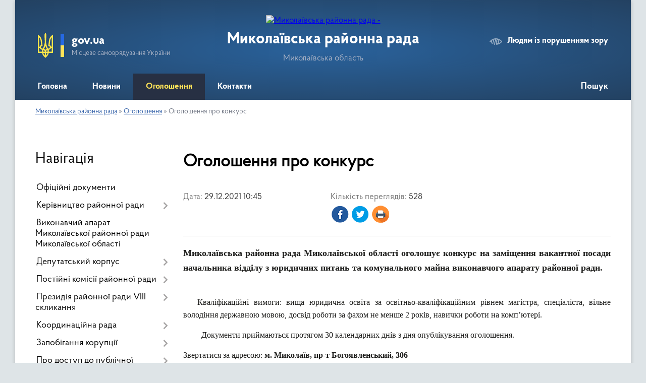

--- FILE ---
content_type: text/html; charset=UTF-8
request_url: https://mkl-rayrada.gov.ua/news/1640853768/
body_size: 10255
content:
<!DOCTYPE html>
<html lang="uk">
<head>
	<!--[if IE]><meta http-equiv="X-UA-Compatible" content="IE=edge"><![endif]-->
	<meta charset="utf-8">
	<meta name="viewport" content="width=device-width, initial-scale=1">
	<!--[if IE]><script>
		document.createElement('header');
		document.createElement('nav');
		document.createElement('main');
		document.createElement('section');
		document.createElement('article');
		document.createElement('aside');
		document.createElement('footer');
		document.createElement('figure');
		document.createElement('figcaption');
	</script><![endif]-->
	<title>Оголошення про конкурс | Миколаївська районна рада</title>
	<meta name="description" content="Миколаївська районна рада Миколаївської області оголошує конкурс на заміщення вакантної посади начальника відділу з юридичних питань та комунального майна виконавчого апарату районної ради.. . .    Кваліфікаційні вимоги: вища юрид">
	<meta name="keywords" content="Оголошення, про, конкурс, |, Миколаївська, районна, рада">

	
		<meta property="og:image" content="https://rada.info/upload/users_files/24784176/f972341e339e447c610d2e97c0b4560e.jpg">
	<meta property="og:image:width" content="800">
	<meta property="og:image:height" content="438">
			<meta property="og:title" content="Оголошення про конкурс">
			<meta property="og:description" content="Миколаївська районна рада Миколаївської області оголошує конкурс на заміщення вакантної посади начальника відділу з юридичних питань та комунального майна виконавчого апарату районної ради.">
			<meta property="og:type" content="article">
	<meta property="og:url" content="https://mkl-rayrada.gov.ua/news/1640853768/">
		
	<link rel="apple-touch-icon" sizes="57x57" href="https://rayrada.org.ua/apple-icon-57x57.png">
	<link rel="apple-touch-icon" sizes="60x60" href="https://rayrada.org.ua/apple-icon-60x60.png">
	<link rel="apple-touch-icon" sizes="72x72" href="https://rayrada.org.ua/apple-icon-72x72.png">
	<link rel="apple-touch-icon" sizes="76x76" href="https://rayrada.org.ua/apple-icon-76x76.png">
	<link rel="apple-touch-icon" sizes="114x114" href="https://rayrada.org.ua/apple-icon-114x114.png">
	<link rel="apple-touch-icon" sizes="120x120" href="https://rayrada.org.ua/apple-icon-120x120.png">
	<link rel="apple-touch-icon" sizes="144x144" href="https://rayrada.org.ua/apple-icon-144x144.png">
	<link rel="apple-touch-icon" sizes="152x152" href="https://rayrada.org.ua/apple-icon-152x152.png">
	<link rel="apple-touch-icon" sizes="180x180" href="https://rayrada.org.ua/apple-icon-180x180.png">
	<link rel="icon" type="image/png" sizes="192x192"  href="https://rayrada.org.ua/android-icon-192x192.png">
	<link rel="icon" type="image/png" sizes="32x32" href="https://rayrada.org.ua/favicon-32x32.png">
	<link rel="icon" type="image/png" sizes="96x96" href="https://rayrada.org.ua/favicon-96x96.png">
	<link rel="icon" type="image/png" sizes="16x16" href="https://rayrada.org.ua/favicon-16x16.png">
	<link rel="manifest" href="https://rayrada.org.ua/manifest.json">
	<meta name="msapplication-TileColor" content="#ffffff">
	<meta name="msapplication-TileImage" content="https://rayrada.org.ua/ms-icon-144x144.png">
	<meta name="theme-color" content="#ffffff">

	
		<meta name="robots" content="">
	
    <link rel="preload" href="https://rayrada.org.ua/themes/km2/css/styles_vip.css?v=2.31" as="style">
	<link rel="stylesheet" href="https://rayrada.org.ua/themes/km2/css/styles_vip.css?v=2.31">
	<link rel="stylesheet" href="https://rayrada.org.ua/themes/km2/css/9137/theme_vip.css?v=1768989396">
	<!--[if lt IE 9]>
	<script src="https://oss.maxcdn.com/html5shiv/3.7.2/html5shiv.min.js"></script>
	<script src="https://oss.maxcdn.com/respond/1.4.2/respond.min.js"></script>
	<![endif]-->
	<!--[if gte IE 9]>
	<style type="text/css">
		.gradient { filter: none; }
	</style>
	<![endif]-->

</head>
<body class="">

	<a href="#top_menu" class="skip-link link" aria-label="Перейти до головного меню (Alt+1)" accesskey="1">Перейти до головного меню (Alt+1)</a>
	<a href="#left_menu" class="skip-link link" aria-label="Перейти до бічного меню (Alt+2)" accesskey="2">Перейти до бічного меню (Alt+2)</a>
    <a href="#main_content" class="skip-link link" aria-label="Перейти до головного вмісту (Alt+3)" accesskey="3">Перейти до текстового вмісту (Alt+3)</a>



	
	<div class="wrap">
		
		<header>
			<div class="header_wrap">
				<div class="logo">
					<a href="https://mkl-rayrada.gov.ua/" id="logo" class="form_2">
						<img src="https://rada.info/upload/users_files/24784176/gerb/Герб.png" alt="Миколаївська районна рада - ">
					</a>
				</div>
				<div class="title">
					<div class="slogan_1">Миколаївська районна рада</div>
					<div class="slogan_2">Миколаївська область</div>
				</div>
				<div class="gov_ua_block">
					<img src="https://rayrada.org.ua/themes/km2/img/gerb.svg" class="gerb" alt="Малий Герб України">
					<span class="devider"></span>
					<div class="title">
						<b>gov.ua</b>
						<span>Місцеве самоврядування України</span>
					</div>
				</div>
								<div class="alt_link">
					<a href="#" rel="nofollow" onclick="return set_special('185ba1686d2ade57935888ef215fb7dc7f798996');">Людям із порушенням зору</a>
				</div>
								
				<section class="top_nav">
					<nav class="main_menu" id="top_menu">
						<ul>
														<li class="">
								<a href="https://mkl-rayrada.gov.ua/main/"><span>Головна</span></a>
																							</li>
														<li class="">
								<a href="https://mkl-rayrada.gov.ua/news/"><span>Новини</span></a>
																							</li>
														<li class="active">
								<a href="https://mkl-rayrada.gov.ua/ogoloshennya-13-55-23-06-04-2021/"><span>Оголошення</span></a>
																							</li>
														<li class="">
								<a href="https://mkl-rayrada.gov.ua/feedback/"><span>Контакти</span></a>
																							</li>
																				</ul>
					</nav>
					&nbsp;
					<button class="menu-button" id="open-button"><i class="fas fa-bars"></i> Меню сайту</button>
					<a href="https://mkl-rayrada.gov.ua/search/" rel="nofollow" class="search_button" title="Відкрити сторінку пошуку">Пошук</a>
				</section>
				
			</div>
		</header>
				
		<section class="bread_crumbs">
		<div xmlns:v="http://rdf.data-vocabulary.org/#"><a href="https://mkl-rayrada.gov.ua/">Миколаївська районна рада</a> &raquo; <a href="https://mkl-rayrada.gov.ua/ogoloshennya-13-55-23-06-04-2021/">Оголошення</a>  &raquo; <span>Оголошення про конкурс</span></div>
	</section>
	
	<section class="center_block">
		<div class="row">
			<div class="grid-25 fr">
				<aside id="left_menu">
				
					<div class="sidebar_title">Навігація</div>
					
					<nav class="sidebar_menu">
						<ul>
														<li class="">
								<a href="https://mkl-rayrada.gov.ua/docs/"><span>Офіційні документи</span></a>
																							</li>
														<li class=" has-sub">
								<a href="https://mkl-rayrada.gov.ua/kerivnyctvo-raionnoi-rady-13-58-47-06-04-2021/"><span>Керівництво районної ради</span></a>
																<button onclick="return show_next_level(this);" aria-label="Показати підменю"></button>
																								<ul>
																		<li class="">
										<a href="https://mkl-rayrada.gov.ua/zastupnyky-13-59-40-06-04-2021/"><span>Заступники</span></a>
																													</li>
																		<li class="">
										<a href="https://mkl-rayrada.gov.ua/reglament-raionnoi-rady-14-04-36-06-04-2021/"><span>Регламент районної ради</span></a>
																													</li>
																										</ul>
															</li>
														<li class="">
								<a href="https://mkl-rayrada.gov.ua/vykonavchyi-aparat-mykolaivskoi-raionnoi-rady-mykolaivskoi-oblasti-13-13-59-20-02-2024/"><span>Виконавчий апарат Миколаївської районної ради Миколаївської області</span></a>
																							</li>
														<li class=" has-sub">
								<a href="https://mkl-rayrada.gov.ua/deputatskyi-korpus-15-15-14-06-04-2021/"><span>Депутатський корпус</span></a>
																<button onclick="return show_next_level(this);" aria-label="Показати підменю"></button>
																								<ul>
																		<li class="">
										<a href="https://mkl-rayrada.gov.ua/spysok-deputativ-15-15-42-06-04-2021/"><span>Список депутатів</span></a>
																													</li>
																		<li class="">
										<a href="https://mkl-rayrada.gov.ua/deputatski-frakcii-ta-grupy-15-16-59-06-04-2021/"><span>Депутатські фракції</span></a>
																													</li>
																		<li class="">
										<a href="https://mkl-rayrada.gov.ua/polozhennya-pro-pomichnykakonsultanta-deputat-raionnoi-rady-15-17-31-06-04-2021/"><span>Положення про помічника-консультанта депутат районної ради</span></a>
																													</li>
																		<li class="">
										<a href="https://mkl-rayrada.gov.ua/deputatski-grupy-14-09-26-20-07-2021/"><span>Депутатські групи</span></a>
																													</li>
																		<li class="">
										<a href="https://mkl-rayrada.gov.ua/grafik-provedennya-osobystyh-pryiomiv-gromadyan-deputatamy-mykolaivskoi-raionnoi-rady-10-49-51-29-06-2021/"><span>Графік проведення особистих прийомів</span></a>
																													</li>
																										</ul>
															</li>
														<li class=" has-sub">
								<a href="https://mkl-rayrada.gov.ua/postiini-komisii-raionnoi-rady-15-18-54-06-04-2021/"><span>Постійні комісії районної ради</span></a>
																<button onclick="return show_next_level(this);" aria-label="Показати підменю"></button>
																								<ul>
																		<li class="">
										<a href="https://mkl-rayrada.gov.ua/polozhennya-pro-postiini-komisii-raionnoi-rady-15-19-50-06-04-2021/"><span>Положення про постійні комісії районної ради</span></a>
																													</li>
																		<li class=" has-sub">
										<a href="https://mkl-rayrada.gov.ua/sklad-15-20-19-06-04-2021/"><span>Склад</span></a>
																				<button onclick="return show_next_level(this);" aria-label="Показати підменю"></button>
																														<ul>
																						<li><a href="https://mkl-rayrada.gov.ua/pk-z-pytan-agrarnoi-politky-zemelnyh-vidnosyn-15-21-03-06-04-2021/"><span>ПК з питань соціальної політики, екології та  земельних відносин</span></a></li>
																						<li><a href="https://mkl-rayrada.gov.ua/pk-z-pytan-vlasnosti-rozvytku-infrastruktury-zhytlovo-–-komunalnogo-gospodarstva-15-21-31-06-04-2021/"><span>ПК з питань комунальної власності та розвитку інфраструктури</span></a></li>
																						<li><a href="https://mkl-rayrada.gov.ua/pk-z-z-pytan-ekonomichnoi-ta-investyciinoi-polityky-byudzhetu-finansiv-regionalnogo-ta-socialnoekonomichnogo-rozvytku-15-22-19-06-04-2021/"><span>ПК з  питань законності, регламенту, бюджетної та регуляторної політики</span></a></li>
																																</ul>
																			</li>
																		<li class="">
										<a href="https://mkl-rayrada.gov.ua/yutub-kanal-mykolaivskoi-raionnoi-rady-11-42-32-24-03-2025/"><span>Ютуб канал Миколаївської районної ради</span></a>
																													</li>
																										</ul>
															</li>
														<li class=" has-sub">
								<a href="https://mkl-rayrada.gov.ua/prezydiya-raionnoi-rady-viii-sklykannya-15-26-53-06-04-2021/"><span>Президія районної ради VIII скликання</span></a>
																<button onclick="return show_next_level(this);" aria-label="Показати підменю"></button>
																								<ul>
																		<li class="">
										<a href="https://mkl-rayrada.gov.ua/polozhennya-pro-prezydiyu-raionnoi-rady-15-28-08-06-04-2021/"><span>Положення про президію районної ради</span></a>
																													</li>
																		<li class="">
										<a href="https://mkl-rayrada.gov.ua/sklad-prezydii-15-28-33-06-04-2021/"><span>Склад Президії</span></a>
																													</li>
																										</ul>
															</li>
														<li class=" has-sub">
								<a href="https://mkl-rayrada.gov.ua/koordynaciina-rada-15-39-55-06-04-2021/"><span>Координаційна рада</span></a>
																<button onclick="return show_next_level(this);" aria-label="Показати підменю"></button>
																								<ul>
																		<li class="">
										<a href="https://mkl-rayrada.gov.ua/polozhennya-pro-koordynaciinu-radu-15-41-07-06-04-2021/"><span>Положення про координаційну раду</span></a>
																													</li>
																		<li class="">
										<a href="https://mkl-rayrada.gov.ua/sklad-koordynaciinoi-rady-15-41-40-06-04-2021/"><span>Склад координаційної ради</span></a>
																													</li>
																										</ul>
															</li>
														<li class=" has-sub">
								<a href="https://mkl-rayrada.gov.ua/zapobigannya-korupcii-15-42-21-06-04-2021/"><span>Запобігання корупції</span></a>
																<button onclick="return show_next_level(this);" aria-label="Показати підменю"></button>
																								<ul>
																		<li class="">
										<a href="https://mkl-rayrada.gov.ua/normatyvno-pravovi-akty-15-43-52-06-04-2021/"><span>Нормативно правові акти</span></a>
																													</li>
																		<li class="">
										<a href="https://mkl-rayrada.gov.ua/povidomyty-pro-korupciyu-15-44-22-06-04-2021/"><span>Повідомити про корупцію</span></a>
																													</li>
																		<li class="">
										<a href="https://mkl-rayrada.gov.ua/upovnovazhena-osoba-z-pytan-zapobigannya-i-vyyavlennya korupcii-vykonavchogo-aparatu-15-44-36-06-04-2021/"><span>Уповноважена особа з питань запобігання і виявлення корупції виконавчого апарату</span></a>
																													</li>
																		<li class="">
										<a href="https://mkl-rayrada.gov.ua/zahody-z-pytan-zapobigannya-ta-vyyavlennya-korupcii-mykolaivskoi-raionnoi-rady-mykolaivskoi-oblasti-na-2023-rik-13-39-43-12-02-2024/"><span>Заходи з питань запобігання та виявлення корупції</span></a>
																													</li>
																		<li class="">
										<a href="https://mkl-rayrada.gov.ua/vregulyuvannya-konfliktu-interesiv-09-57-12-13-02-2024/"><span>Врегулювання конфлікту інтересів</span></a>
																													</li>
																		<li class="">
										<a href="https://mkl-rayrada.gov.ua/rozporyadzhennya-golovy-raionnoi-rady-16-06-54-13-02-2024/"><span>Розпорядження голови районної ради</span></a>
																													</li>
																		<li class="">
										<a href="https://mkl-rayrada.gov.ua/elektonne-deklaruvannya-08-56-52-23-05-2023/"><span>Електронне декларування</span></a>
																													</li>
																		<li class="">
										<a href="https://mkl-rayrada.gov.ua/informaciya-dlya-deputativ-raionnoi-rady-09-52-16-04-06-2025/"><span>Інформація для депутатів районної ради</span></a>
																													</li>
																										</ul>
															</li>
														<li class=" has-sub">
								<a href="https://mkl-rayrada.gov.ua/pro-dostup-do-publichnoi-informacii-15-45-05-06-04-2021/"><span>Про доступ до публічної інформації</span></a>
																<button onclick="return show_next_level(this);" aria-label="Показати підменю"></button>
																								<ul>
																		<li class="">
										<a href="https://mkl-rayrada.gov.ua/poryadok-dostupu-do-publichnoi-informacii-15-46-21-06-04-2021/"><span>Порядок доступу до публічної інформації</span></a>
																													</li>
																		<li class="">
										<a href="https://mkl-rayrada.gov.ua/elektronnyi-zapyt-15-46-48-06-04-2021/"><span>Електронний запит</span></a>
																													</li>
																		<li class="">
										<a href="https://mkl-rayrada.gov.ua/formy-zapytiv-na-informaciyu-15-47-14-06-04-2021/"><span>Форми запитів на інформацію</span></a>
																													</li>
																		<li class="">
										<a href="https://mkl-rayrada.gov.ua/zvity-pro-robotu-iz-zapytamy-na-formaciyu-15-47-38-06-04-2021/"><span>Звіти про роботу із запитами на формацію</span></a>
																													</li>
																		<li class="">
										<a href="https://mkl-rayrada.gov.ua/rozporyadzhennya-golovy-raionnoi-rady-16-06-19-13-02-2024/"><span>Розпорядження голови районної ради</span></a>
																													</li>
																										</ul>
															</li>
														<li class=" has-sub">
								<a href="https://mkl-rayrada.gov.ua/zvernennya-gromadyan-15-48-20-06-04-2021/"><span>Звернення громадян</span></a>
																<button onclick="return show_next_level(this);" aria-label="Показати підменю"></button>
																								<ul>
																		<li class="">
										<a href="https://mkl-rayrada.gov.ua/zakonu-ukrainy-pro-zvernennya-gromadyan-15-49-25-06-04-2021/"><span>Нормативно-правова база</span></a>
																													</li>
																		<li class="">
										<a href="https://mkl-rayrada.gov.ua/grafik-pryiomu-15-49-42-06-04-2021/"><span>Графік проведення особистих та особистих виїзних  прийомів  громадян головою та заступниками голови  Миколаївської районної ради</span></a>
																													</li>
																		<li class="">
										<a href="https://mkl-rayrada.gov.ua/dani-pro-zvernennya-gromadyan-scho-nadiishly-do-mykolaivskoi-raionnoi-rady-16-15-22-22-01-2025/"><span>Дані про звернення громадян, що надійшли до Миколаївської районної ради</span></a>
																													</li>
																										</ul>
															</li>
														<li class="">
								<a href="https://mkl-rayrada.gov.ua/vakansii-15-50-07-06-04-2021/"><span>Вакансії</span></a>
																							</li>
														<li class="">
								<a href="https://mkl-rayrada.gov.ua/ochyschennya-vlady-15-50-22-06-04-2021/"><span>Очищення влади</span></a>
																							</li>
														<li class="">
								<a href="https://mkl-rayrada.gov.ua/regulyatorna-polityka-15-50-46-06-04-2021/"><span>Регуляторна політика</span></a>
																							</li>
														<li class="">
								<a href="https://mkl-rayrada.gov.ua/petycii-15-51-03-06-04-2021/"><span>Петиції</span></a>
																							</li>
														<li class=" has-sub">
								<a href="https://mkl-rayrada.gov.ua/zvity-pro-deputatsku-diyalnist-08-49-28-09-11-2021/"><span>Звіти про депутатську діяльність депутатів Миколаївської районної ради восьмого скликання</span></a>
																<button onclick="return show_next_level(this);" aria-label="Показати підменю"></button>
																								<ul>
																		<li class="">
										<a href="https://mkl-rayrada.gov.ua/zvity-pro-deputatsku-diyalnist-deputativ mykolaivskoi-raionnoi-rady-vosmogo-sklykannya-za-2021-rik-09-16-43-10-11-2021/"><span>Звіти про депутатську діяльність депутатів  за 2021 рік</span></a>
																													</li>
																		<li class="">
										<a href="https://mkl-rayrada.gov.ua/zvity-pro-deputatsku-diyalnist-deputativ-za-2023-rik-15-25-00-19-02-2024/"><span>Звіти про депутатську діяльність депутатів  за 2023 рік</span></a>
																													</li>
																		<li class="">
										<a href="https://mkl-rayrada.gov.ua/zvity-pro-deputatsku-diyalnist-deputativ-za-2022-rik-15-25-58-19-02-2024/"><span>Звіти про депутатську діяльність депутатів за 2022 рік</span></a>
																													</li>
																		<li class="">
										<a href="https://mkl-rayrada.gov.ua/zvity-pro-deputatsku-diyalnist-deputativ-za-2025-rik-10-01-55-04-12-2025/"><span>Звіти про депутатську діяльність депутатів за 2025 рік</span></a>
																													</li>
																		<li class="">
										<a href="https://mkl-rayrada.gov.ua/zvity-pro-deputatsku-diyalnist-deputativ-za-2024-rik-10-23-19-16-01-2025/"><span>Звіти про депутатську діяльність депутатів за 2024 рік</span></a>
																													</li>
																										</ul>
															</li>
														<li class="">
								<a href="https://mkl-rayrada.gov.ua/raionni-programy-19-44-38-11-01-2022/"><span>Районні програми</span></a>
																							</li>
														<li class="">
								<a href="https://mkl-rayrada.gov.ua/raionnyi-byudzhet-14-45-44-19-11-2021/"><span>Районний бюджет</span></a>
																							</li>
														<li class="">
								<a href="https://mkl-rayrada.gov.ua/kartka-raionu-15-51-55-31-05-2021/"><span>Картка району</span></a>
																							</li>
														<li class=" has-sub">
								<a href="https://mkl-rayrada.gov.ua/komunalni-ustanovy-mykolaivskoi-raionnoi-rady-16-09-48-22-04-2021/"><span>Комунальні установи Миколаївської районної ради</span></a>
																<button onclick="return show_next_level(this);" aria-label="Показати підменю"></button>
																								<ul>
																		<li class="">
										<a href="https://mkl-rayrada.gov.ua/komunalne-pidpryyemstvo-mykolaivskoi-raionnoi-rady-mykolaivska-raionna-stomatologichna-poliklinika-16-11-29-22-04-2021/"><span>Комунальне підприємство Миколаївської районної ради «Миколаївська районна стоматологічна поліклініка»</span></a>
																													</li>
																		<li class="">
										<a href="https://mkl-rayrada.gov.ua/komunalne-pidpryyemstvo-mykolaivskoi-raionnoi-rady-zhytlovokomunalne-pidpryyemstvo-mykolaivskogo-raionu-16-11-44-22-04-2021/"><span>Комунальне підприємство Миколаївської районної ради «Житлово-комунальне підприємство Миколаївського району»</span></a>
																													</li>
																										</ul>
															</li>
														<li class=" has-sub">
								<a href="https://mkl-rayrada.gov.ua/orenda-maina-16-12-14-22-04-2021/"><span>Оренда майна</span></a>
																<button onclick="return show_next_level(this);" aria-label="Показати підменю"></button>
																								<ul>
																		<li class="">
										<a href="https://mkl-rayrada.gov.ua/peredacha-maina-v-orendu-10-26-39-28-07-2021/"><span>Передача майна в оренду</span></a>
																													</li>
																		<li class="">
										<a href="https://mkl-rayrada.gov.ua/poryadok-peredachi-v-orendu-maina-scho-ye-spilnoyu-vlasnistyu-terytorialnyh-gromad-sil-selysch-mykolaivskogo-raionu-mykolaivskoi-oblasti-16-13-10-22-0/"><span>ПОРЯДОК передачі в оренду майна, що є спільною власністю територіальних громад сіл, селищ Миколаївського району Миколаївської області</span></a>
																													</li>
																		<li class="">
										<a href="https://mkl-rayrada.gov.ua/perelik-pershogo-typu-ob’yektiv-spilnoi-vlasnosti-terytorialnyh-gromad-sil-selysch-mykolaivskogo-raionu-mykolaivskoi-oblasti- dlya-peredachi-maina-v-o/"><span>ПЕРЕЛІК першого типу об’єктів спільної власності територіальних громад сіл, селищ Миколаївського району Миколаївської області  для передачі майна в оренду на аукціоні </span></a>
																													</li>
																		<li class="">
										<a href="https://mkl-rayrada.gov.ua/perelik-drugogo-typu-ob’yektiv-spilnoi-vlasnosti-terytorialnyh-gromad-sil-selysch-mykolaivskogo-raionu-mykolaivskoi-oblasti dlya-peredachi-v-orendu-be/"><span>ПЕРЕЛІК другого типу об’єктів спільної власності територіальних громад сіл, селищ Миколаївського району Миколаївської області для передачі в оренду без проведення аукціону</span></a>
																													</li>
																		<li class="">
										<a href="https://mkl-rayrada.gov.ua/perelik-ob’yektiv-spilnoi-vlasnosti-terytorialnyh-gromad-sil-selysch-mykolaivskogo-raionu-mykolaivskoi-oblasti-12-42-06-21-08-2024/"><span>ПЕРЕЛІК об’єктів спільної власності територіальних громад сіл, селищ Миколаївського району Миколаївської області</span></a>
																													</li>
																										</ul>
															</li>
													</ul>
						
												
					</nav>

											<div class="sidebar_title">Публічні закупівлі</div>	
<div class="petition_block">

		<p><a href="https://mkl-rayrada.gov.ua/prozorro/"><img src="https://rayrada.org.ua/themes/km2/img/prozorro_logo.png" alt="Prozorro. Логотип"></a></p>
	
		<p><a href="https://mkl-rayrada.gov.ua/openbudget/"><img src="https://rayrada.org.ua/themes/km2/img/openbudget_logo.png" alt="Логотип OpenBudget"></a></p>
	
</div>									
											<div class="sidebar_title">Петиції</div>

<div class="petition_block">

			<div class="none_petition">Немає петицій, за які можна голосувати</div>
		
					<p><a href="#auth_petition" class="open-popup add_petition btn btn-yellow btn-small btn-block"><i class="fas fa-plus-circle"></i> Створити петицію</a></p>
			
</div>
					
					
											<div class="sidebar_title">Звернення до посадовця</div>

<div class="appeals_block">

	
		
		<div class="row sidebar_persons">
						<div class="grid-30">
				<div class="one_sidebar_person">
					<div class="img"><a href="https://mkl-rayrada.gov.ua/persons/13/"><img src="https://rada.info/upload/users_files/nodeputat.jpg" alt="Коверзнєва Ганна Володимирівна Голова районної ради"></a></div>
					<div class="title"><a href="https://mkl-rayrada.gov.ua/persons/13/">Коверзнєва Ганна Володимирівна</a></div>
				</div>
			</div>
						<div class="clearfix"></div>
		</div>

				
				<p class="center appeal_cabinet"><a href="#auth_person" class="alert-link open-popup"><i class="fas fa-unlock-alt"></i> Кабінет посадової особи</a></p>
		
	
</div>
					
										<div id="banner_block">

						<hr />
<p style="text-align: center;"><a rel="nofollow" href="http://mykrada.pp.ua/" rel="nofollow" target="_blank"><img alt="Фото без опису"  alt="" src="https://rada.info/upload/users_files/24784176/346908d86b37c1ca9e576f359cac8d0e.jpg" style="width: 262px; height: 125px;" /></a></p>

<p style="text-align: center;"><span style="font-size:16px;"><strong><a rel="nofollow" href="http://mykrada.pp.ua/" rel="nofollow" target="_blank">Стара версія сайту</a></strong></span></p>

<hr />
<p>&nbsp;</p>
						<div class="clearfix"></div>

						
						<div class="clearfix"></div>

					</div>
				
				</aside>
			</div>
			<div class="grid-75">

				<main id="main_content">

																		<h1>Оголошення про конкурс</h1>


<div class="row ">
	<div class="grid-30 one_news_date">
		Дата: <span>29.12.2021 10:45</span>
	</div>
	<div class="grid-30 one_news_count">
		Кількість переглядів: <span>528</span>
	</div>
		<div class="grid-50 one_news_socials">
		<button class="social_share" data-type="fb" aria-label="Поширити у Фейсбук"><img src="https://rayrada.org.ua/themes/km2/img/share/fb.png"></button>
		<button class="social_share" data-type="tw" aria-label="Поширити в Твітер"><img src="https://rayrada.org.ua/themes/km2/img/share/tw.png"></button>
		<button class="print_btn" onclick="window.print();" aria-label="Роздрукувати"><img src="https://rayrada.org.ua/themes/km2/img/share/print.png"></button>
	</div>
		<div class="clearfix"></div>
</div>

<hr>

<p style="text-align: justify;"><span style="font-size:18px;"><strong><span style="font-family:Times New Roman,Times,serif;">Миколаївська районна рада Миколаївської області оголошує конкурс на заміщення вакантної посади начальника відділу з юридичних питань та комунального майна виконавчого апарату районної ради.</span></strong></span></p>

<hr />
<p style="text-align: justify;"><span style="font-size:16px;"><span style="font-family:Times New Roman,Times,serif;">&nbsp;&nbsp; Кваліфікаційні вимоги: вища юридична освіта за освітньо-кваліфікаційним рівнем магістра, спеціаліста, вільне володіння державною мовою<a name="n58"></a>, досвід роботи за фахом не менше 2 років, навички роботи на комп&rsquo;ютері.</span></span></p>

<p style="text-align: justify;"><span style="font-size:16px;"><span style="font-family:Times New Roman,Times,serif;">&nbsp;&nbsp;&nbsp;&nbsp;&nbsp;&nbsp;&nbsp;&nbsp; Документи приймаються протягом 30 календарних днів з дня опублікування оголошення.</span></span></p>

<p style="text-align: justify;"><span style="font-size:16px;"><span style="font-family:Times New Roman,Times,serif;">Звертатися за адресою: <strong>м. Миколаїв, пр-т Богоявленський, 306</strong></span></span></p>

<p style="text-align: justify;"><span style="font-size:16px;"><span style="font-family:Times New Roman,Times,serif;">&nbsp;&nbsp;&nbsp;&nbsp;&nbsp;&nbsp;&nbsp;&nbsp;&nbsp;&nbsp;&nbsp;&nbsp;&nbsp;&nbsp;&nbsp;&nbsp;&nbsp;&nbsp;&nbsp;&nbsp;&nbsp;&nbsp;&nbsp;&nbsp;&nbsp;&nbsp;&nbsp;&nbsp;&nbsp;&nbsp;&nbsp;&nbsp;&nbsp;&nbsp;&nbsp;&nbsp;&nbsp;&nbsp;&nbsp;&nbsp; Миколаївська районна рада </span></span></p>

<p style="text-align: justify;"><span style="font-size:16px;"><span style="font-family:Times New Roman,Times,serif;">&nbsp;&nbsp;&nbsp;&nbsp;&nbsp;&nbsp;&nbsp;&nbsp; Додаткова інформація щодо основних функціональних обов&rsquo;язків, розміру та умов оплати праці надається за телефонами: <strong>64-47-90.</strong></span></span></p>

<p style="text-align: justify;"><span style="font-size:16px;"><span style="font-family:Times New Roman,Times,serif;"><img alt="Фото без опису"  alt="" src="https://rada.info/upload/users_files/24784176/f972341e339e447c610d2e97c0b4560e.jpg" style="width: 800px; height: 438px;" /></span></span></p>

<p style="text-align: justify;">&nbsp;</p>
<div class="clearfix"></div>

<hr>



<p><a href="https://mkl-rayrada.gov.ua/ogoloshennya-13-55-23-06-04-2021/" class="btn btn-grey">&laquo; повернутися</a></p>											
				</main>
				
			</div>
			<div class="clearfix"></div>
		</div>
	</section>
	
	
	<footer>
		
		<div class="row">
			<div class="grid-40 socials">
				<p>
					<a href="https://rayrada.org.ua/rss/9137/" rel="nofollow" target="_blank" title="RSS-стрічка районної ради"><i class="fas fa-rss"></i></a>
					<i class="fab fa-twitter"></i>					<i class="fab fa-instagram"></i>					<a href="https://www.facebook.com/mkl.rayrada" rel="nofollow" target="_blank" title="Ми у Фейсбук"><i class="fab fa-facebook-f"></i></a>					<a href="https://www.youtube.com/channel/UCIr0i9E8BMS3CJy1qG9B0xA" rel="nofollow" target="_blank" title="Канал Youtube"><i class="fab fa-youtube"></i></a>					<a href="https://mkl-rayrada.gov.ua/sitemap/" title="Мапа сайту"><i class="fas fa-sitemap"></i></a>
				</p>
				<p class="copyright">Миколаївська районна рада - 2021-2026 &copy; Весь контент доступний за ліцензією <a href="https://creativecommons.org/licenses/by/4.0/deed.uk" target="_blank" rel="nofollow">Creative Commons Attribution 4.0 International License</a>, якщо не зазначено інше.</p>
			</div>
			<div class="grid-20 developers">
				<a href="https://vlada.ua/" rel="nofollow" target="_blank" title="Розроблено на платформі Vlada.UA"><img src="https://rayrada.org.ua/themes/km2/img/vlada_online.svg?v=ua" class="svg"></a><br>
				<span>офіційні сайти &laquo;під ключ&raquo;</span><br>
				для органів державної влади
			</div>
			<div class="grid-40 admin_auth_block">
								<p class="first"><a href="#" rel="nofollow" class="alt_link" onclick="return set_special('185ba1686d2ade57935888ef215fb7dc7f798996');">Людям із порушенням зору</a></p>
				<p><a href="#auth_block" class="open-popup" title="Вхід в адмін-панель сайту"><i class="fa fa-lock"></i></a></p>
				<p class="sec"><a href="#auth_block" class="open-popup">Вхід для адміністратора</a></p>
				<div id="google_translate_element" style="text-align: left;width: 202px;float: right;margin-top: 13px;"></div>
							</div>
			<div class="clearfix"></div>
		</div>

	</footer>

	</div>

		
	


<a href="#" id="Go_Top"><i class="fas fa-angle-up"></i></a>
<a href="#" id="Go_Top2"><i class="fas fa-angle-up"></i></a>

<script type="text/javascript" src="https://rayrada.org.ua/themes/km2/js/jquery-3.6.0.min.js"></script>
<script type="text/javascript" src="https://rayrada.org.ua/themes/km2/js/jquery-migrate-3.3.2.min.js"></script>
<script type="text/javascript" src="https://rayrada.org.ua/themes/km2/js/flickity.pkgd.min.js"></script>
<script type="text/javascript" src="https://rayrada.org.ua/themes/km2/js/flickity-imagesloaded.js"></script>
<script type="text/javascript">
	$(document).ready(function(){
		$(".main-carousel .carousel-cell.not_first").css("display", "block");
	});
</script>
<script type="text/javascript" src="https://rayrada.org.ua/themes/km2/js/icheck.min.js"></script>
<script type="text/javascript" src="https://rayrada.org.ua/themes/km2/js/superfish.min.js?v=2"></script>



<script type="text/javascript" src="https://rayrada.org.ua/themes/km2/js/functions_unpack.js?v=2.33"></script>
<script type="text/javascript" src="https://rayrada.org.ua/themes/km2/js/hoverIntent.js"></script>
<script type="text/javascript" src="https://rayrada.org.ua/themes/km2/js/jquery.magnific-popup.min.js"></script>
<script type="text/javascript" src="https://rayrada.org.ua/themes/km2/js/jquery.mask.min.js"></script>


<script type="text/javascript" src="//translate.google.com/translate_a/element.js?cb=googleTranslateElementInit"></script>
<script type="text/javascript">
	function googleTranslateElementInit() {
		new google.translate.TranslateElement({
			pageLanguage: 'uk',
			includedLanguages: 'de,en,es,fr,pl',
			layout: google.translate.TranslateElement.InlineLayout.SIMPLE,
			gaTrack: true,
			gaId: 'UA-71656986-1'
		}, 'google_translate_element');
	}
</script>

<script>
  (function(i,s,o,g,r,a,m){i["GoogleAnalyticsObject"]=r;i[r]=i[r]||function(){
  (i[r].q=i[r].q||[]).push(arguments)},i[r].l=1*new Date();a=s.createElement(o),
  m=s.getElementsByTagName(o)[0];a.async=1;a.src=g;m.parentNode.insertBefore(a,m)
  })(window,document,"script","//www.google-analytics.com/analytics.js","ga");

  ga("create", "UA-71683116-1", "auto");
  ga("send", "pageview");

</script>



<div style="display: none;">
				<div id="get_gromada_ban" class="dialog-popup s">

	<div class="logo"><img src="https://rayrada.org.ua/themes/km2/img/logo.svg" class="svg"></div>
    <h4>Код для вставки на сайт</h4>

    <div class="form-group">
        <img src="//rayrada.org.ua/gromada_orgua_88x31.png">
    </div>
    <div class="form-group">
        <textarea id="informer_area" class="form-control"><a href="https://rayrada.org.ua/" target="_blank"><img src="https://rayrada.org.ua/gromada_orgua_88x31.png" alt="Rayrada.org.ua - веб сайти районних рад України" /></a></textarea>
    </div>

</div>
		<div id="auth_block" class="dialog-popup s">

	<div class="logo"><img src="https://rayrada.org.ua/themes/km2/img/logo.svg" class="svg"></div>
    <h4>Вхід для адміністратора</h4>
    <form action="//rayrada.org.ua/n/actions/" method="post">

		
        
        <div class="form-group">
            <label class="control-label" for="login">Логін: <span>*</span></label>
            <input type="text" class="form-control" name="login" id="login" value="" required>
        </div>
        <div class="form-group">
            <label class="control-label" for="password">Пароль: <span>*</span></label>
            <input type="password" class="form-control" name="password" id="password" value="" required>
        </div>
        <div class="form-group center">
            <input type="hidden" name="object_id" value="9137">
			<input type="hidden" name="back_url" value="https://mkl-rayrada.gov.ua/news/1640853768/">
            <button type="submit" class="btn btn-yellow" name="pAction" value="login_as_admin_temp">Авторизуватись</button>
        </div>
		

    </form>

</div>


		
					
				<div id="email_voting" class="dialog-popup m">

	<div class="logo"><img src="https://rayrada.org.ua/themes/km2/img/logo.svg" class="svg"></div>
    <h4>Онлайн-опитування: </h4>

    <form action="//rayrada.org.ua/n/actions/" method="post" enctype="multipart/form-data">

        <div class="alert alert-warning">
            <strong>Увага!</strong> З метою уникнення фальсифікацій Ви маєте підтвердити свій голос через E-Mail
        </div>

		
        <div class="form-group">
            <label class="control-label" for="voting_email">E-Mail: <span>*</span></label>
            <input type="email" class="form-control" name="email" id="voting_email" value="" required>
        </div>
		

        <div class="form-group center">
            <input type="hidden" name="voting_id" value="">
			
            <input type="hidden" name="answer_id" id="voting_anser_id" value="">
			<input type="hidden" name="back_url" value="https://mkl-rayrada.gov.ua/news/1640853768/">
			
            <button type="submit" name="pAction" value="get_voting" class="btn btn-yellow">Підтвердити голос</button> <a href="#" class="btn btn-grey close-popup">Скасувати</a>
        </div>

    </form>

</div>


		<div id="result_voting" class="dialog-popup m">

	<div class="logo"><img src="https://rayrada.org.ua/themes/km2/img/logo.svg" class="svg"></div>
    <h4>Результати опитування</h4>

    <h3 id="voting_title"></h3>

    <canvas id="voting_diagram"></canvas>
    <div id="voting_results"></div>

    <div class="form-group center">
        <a href="#voting" class="open-popup btn btn-yellow"><i class="far fa-list-alt"></i> Всі опитування</a>
    </div>

</div>		
														
				<div id="add_appeal" class="dialog-popup m">

	<div class="logo"><img src="https://rayrada.org.ua/themes/km2/img/logo.svg" class="svg"></div>
    <h4>Форма подання електронного звернення</h4>

	
    	

    <form action="//rayrada.org.ua/n/actions/" method="post" enctype="multipart/form-data">

        <div class="alert alert-info">
            <div class="row">
                <div class="grid-30">
                    <img src="" id="add_appeal_photo">
                </div>
                <div class="grid-70">
                    <div id="add_appeal_title"></div>
                    <div id="add_appeal_posada"></div>
                    <div id="add_appeal_details"></div>
                </div>
                <div class="clearfix"></div>
            </div>
        </div>

		
        <div class="row">
            <div class="grid-100">
                <div class="form-group">
                    <label for="add_appeal_name" class="control-label">Ваше прізвище, ім'я та по-батькові: <span>*</span></label>
                    <input type="text" class="form-control" id="add_appeal_name" name="name" value="" required>
                </div>
            </div>
            <div class="grid-50">
                <div class="form-group">
                    <label for="add_appeal_email" class="control-label">Email: <span>*</span></label>
                    <input type="email" class="form-control" id="add_appeal_email" name="email" value="" required>
                </div>
            </div>
            <div class="grid-50">
                <div class="form-group">
                    <label for="add_appeal_phone" class="control-label">Контактний телефон:</label>
                    <input type="tel" class="form-control" id="add_appeal_phone" name="phone" value="">
                </div>
            </div>
            <div class="grid-100">
                <div class="form-group">
                    <label for="add_appeal_adress" class="control-label">Адреса проживання:</label>
                    <textarea class="form-control" id="add_appeal_adress" name="adress"></textarea>
                </div>
            </div>
            <div class="clearfix"></div>
        </div>

        <hr>

        <div class="row">
            <div class="grid-100">
                <div class="form-group">
                    <label for="add_appeal_text" class="control-label">Текст звернення: <span>*</span></label>
                    <textarea rows="7" class="form-control" id="add_appeal_text" name="text" required></textarea>
                </div>
            </div>
            <div class="grid-100">
                <div class="form-group">
                    <label>
                        <input type="checkbox" name="public" value="y">
                        Публічне звернення (відображатиметься на сайті)
                    </label>
                </div>
            </div>
            <div class="grid-100">
                <div class="form-group">
                    <label>
                        <input type="checkbox" name="confirmed" value="y" required>
                        надаю згоду на обробку персональних даних
                    </label>
                </div>
            </div>
            <div class="clearfix"></div>
        </div>
		

        <div class="form-group center">
			
            <input type="hidden" name="deputat_id" id="add_appeal_id" value="">
			<input type="hidden" name="back_url" value="https://mkl-rayrada.gov.ua/news/1640853768/">
			
            <button type="submit" name="pAction" value="add_appeal_from_vip" class="btn btn-yellow">Подати звернення</button>
        </div>

    </form>

</div>


		   
										<div id="auth_person" class="dialog-popup s">

	<div class="logo"><img src="https://rayrada.org.ua/themes/km2/img/logo.svg" class="svg"></div>
    <h4>Авторизація в системі електронних звернень</h4>
    <form action="//rayrada.org.ua/n/actions/" method="post">

		
        
        <div class="form-group">
            <label class="control-label" for="person_login">Email посадової особи: <span>*</span></label>
            <input type="email" class="form-control" name="person_login" id="person_login" value="" autocomplete="off" required>
        </div>
        <div class="form-group">
            <label class="control-label" for="person_password">Пароль: <span>*</span> <small>(надає адміністратор сайту)</small></label>
            <input type="password" class="form-control" name="person_password" id="person_password" value="" autocomplete="off" required>
        </div>
		
        <div class="form-group center">
			
            <input type="hidden" name="object_id" value="9137">
			<input type="hidden" name="back_url" value="https://mkl-rayrada.gov.ua/news/1640853768/">
			
            <button type="submit" class="btn btn-yellow" name="pAction" value="login_as_person">Авторизуватись</button>
        </div>

    </form>

</div>


					   
							<div id="auth_petition" class="dialog-popup s">

	<div class="logo"><img src="https://rayrada.org.ua/themes/km2/img/logo.svg" class="svg"></div>
    <h4>Авторизація в системі електронних петицій</h4>
    <form action="//rayrada.org.ua/n/actions/" method="post">

		
        
        <div class="form-group">
            <input type="email" class="form-control" name="petition_login" id="petition_login" value="" placeholder="Email: *" autocomplete="off" required>
        </div>
        <div class="form-group">
            <input type="password" class="form-control" name="petition_password" id="petition_password" placeholder="Пароль: *" value="" autocomplete="off" required>
        </div>
		
        <div class="form-group center">
            <input type="hidden" name="petition_id" value="">
			
            <input type="hidden" name="gromada_id" value="9137">
			<input type="hidden" name="back_url" value="https://mkl-rayrada.gov.ua/news/1640853768/">
			
            <button type="submit" class="btn btn-yellow" name="pAction" value="login_as_petition">Авторизуватись</button>
        </div>
        			<div class="form-group" style="text-align: center;">
				Забулись пароль? <a class="open-popup" href="#forgot_password">Система відновлення пароля</a>
			</div>
			<div class="form-group" style="text-align: center;">
				Ще не зареєстровані? <a class="open-popup" href="#reg_petition">Реєстрація</a>
			</div>
		
    </form>

</div>


							<div id="reg_petition" class="dialog-popup">

	<div class="logo"><img src="https://rayrada.org.ua/themes/km2/img/logo.svg" class="svg"></div>
    <h4>Реєстрація в системі електронних петицій</h4>
    <form action="//rayrada.org.ua/n/actions/" method="post">

		
			
        <div class="row">
            <div class="grid-100">
                <div class="form-group">
					<label class="control-label" for="r_surname">Прізвище: <span>*</span></label>
                    <input type="text" class="form-control" name="registration_surname" id="r_surname" value="" required>
                </div>
            </div>
            <div class="grid-50">
                <div class="form-group">
					<label class="control-label" for="r_name">Ім'я: <span>*</span></label>
                    <input type="text" class="form-control" name="registration_name" id="r_name" value="" required>
                </div>
            </div>
            <div class="grid-50">
                <div class="form-group">
					<label class="control-label" for="r_lastname">По-батькові: <span>*</span></label>
                    <input type="text" class="form-control" name="registration_lastname" id="r_lastname" value="" required>
                </div>
            </div>
            <div class="clearfix"></div>
        </div>

		<hr>
		
		<div class="row">
            <div class="grid-50">
				<div class="form-group">
					<label class="control-label" for="r_email">Адреса E-mail: <span>*</span></label>
					<input type="email" class="form-control" name="registration_email" id="r_email" value="" required>
				</div>
								<p style="color: #856404; font-size: 12px; margin-top: -15px;">Буде надіслано електронний лист із підтвердженням</p>
							</div>
            <div class="grid-50">
				<div class="form-group">
					<label class="control-label" for="r_phone">Номер телефону: <span>*</span></label>
					<input type="tel" class="form-control phone_mask" name="registration_phone" id="r_phone" value="" placeholder="+38(0XX)XXX-XX-XX" required>
				</div>
								<p style="color: #856404; font-size: 12px; margin-top: -15px;">Потребує підтвердження через SMS</p>
							</div>
            <div class="clearfix"></div>
		</div>

		<hr>
		
		<div class="row">
            <div class="grid-50">
				<div class="form-group">
					<label class="control-label" for="r_password">Пароль: <span>*</span></label>
					<input type="password" class="form-control" name="registration_password" id="r_password" value="" placeholder="мінімум 6 символів" required>
				</div>
							</div>
            <div class="grid-50">
				<div class="form-group">
					<label class="control-label" for="r_password2">Повторіть пароль: <span>*</span></label>
					<input type="password" class="form-control" name="registration_password2" id="r_password2" value="" placeholder="Введіть пароль ще раз *" required>
				</div>
							</div>
            <div class="clearfix"></div>
		</div>

        <div class="form-group">
            <label>
                <input type="checkbox" name="confirm_confidential" value="y" required> - надаю згоду на обробку персональних даних
            </label>
        </div>
		

        <div class="form-group center">
            <input type="hidden" name="petition_id" value="">
			
            <input type="hidden" name="gromada_id" value="9137">
			<input type="hidden" name="back_url" value="https://mkl-rayrada.gov.ua/news/1640853768/">
			
			<button type="submit" name="pAction" value="reg_as_petition" class="btn btn-yellow">Зареєструватись</button>
		</div>
        <div class="form-group center">
			Вже зареєстровані? <a class="open-popup" href="#auth_petition">Увійти</a>
		</div>

    </form>

</div>


				<div id="forgot_password" class="dialog-popup s">

	<div class="logo"><img src="https://rayrada.org.ua/themes/km2/img/logo.svg" class="svg"></div>
    <h4>Відновлення забутого пароля</h4>
    <form action="//rayrada.org.ua/n/actions/" method="post">

		
        
        <div class="form-group">
            <input type="email" class="form-control" name="forgot_email" value="" placeholder="Email зареєстрованого користувача" required>
        </div>	
		
        <div class="form-group">
			<img id="forgot_img_captcha" src="//rayrada.org.ua/upload/pre_captcha.png">
		</div>
		
        <div class="form-group">
            <label class="control-label" for="forgot_captcha">Результат арифм. дії: <span>*</span></label>
            <input type="text" class="form-control" name="forgot_captcha" id="forgot_captcha" value="" style="max-width: 120px; margin: 0 auto;" required>
        </div>
        <div class="form-group center">
			<input type="hidden" name="captcha_code" id="forgot_captcha_code" value="7346fde9f64f8093c7fa1c062c83b5ae">
            <input type="hidden" name="gromada_id" value="9137">
			
            <button type="submit" class="btn btn-yellow" name="pAction" value="forgot_password_from_gromada">Відновити пароль</button>
        </div>
        <div class="form-group center">
			Згадали авторизаційні дані? <a class="open-popup" href="#auth_petition">Авторизуйтесь</a>
		</div>

    </form>

</div>

<script type="text/javascript">
    $(document).ready(function() {
        
		$("#forgot_img_captcha").on("click", function() {
			var captcha_code = $("#forgot_captcha_code").val();
			var current_url = document.location.protocol +"//"+ document.location.hostname + document.location.pathname;
			$("#forgot_img_captcha").attr("src", "https://vlada.ua/ajax/?gAction=get_captcha_code&cc="+captcha_code+"&cu="+current_url+"&"+Math.random());
			return false;
		});
		
		
						
		
    });
</script>							   
																																						   
	</div>
</body>
</html>